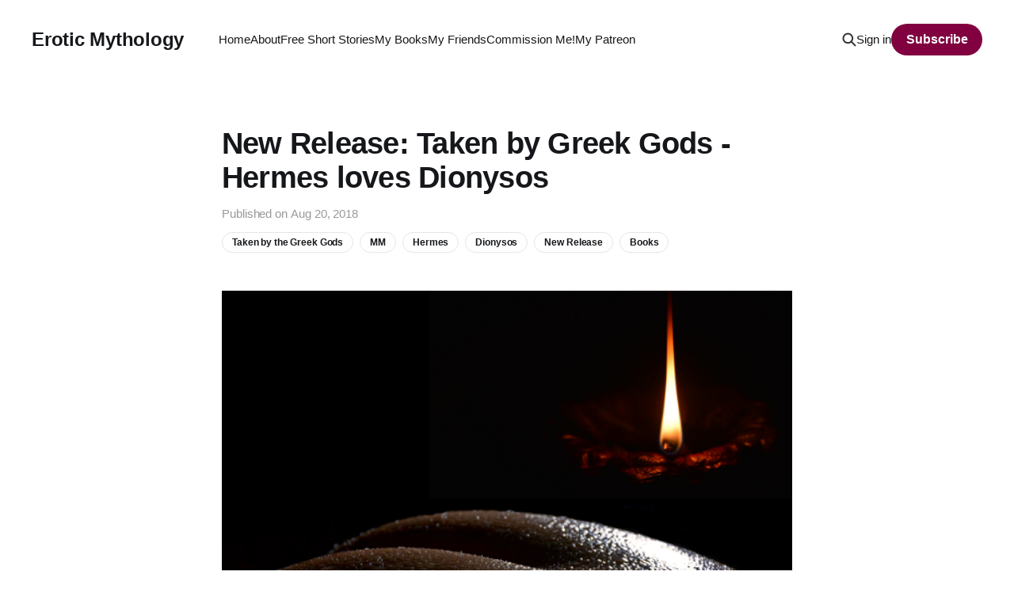

--- FILE ---
content_type: text/html; charset=utf-8
request_url: https://eroticmythology.com/new-release-greek-gods-hermes-loves-dionysos/
body_size: 8604
content:
<!DOCTYPE html>
<html lang="en">

<head>
    <meta charset="utf-8">
    <meta name="viewport" content="width=device-width, initial-scale=1">
    <title>New Release: Taken by Greek Gods - Hermes loves Dionysos</title>
    <link rel="stylesheet" href="/assets/built/screen.css?v=4f81aa8f9a">

    <meta name="description" content="Would you love to read about two Greek gods getting it on with one another? Asgard may be cold, but Hermes and Dionysos get pretty hot in this erotic fantasy..." />
    <link rel="canonical" href="https://eroticmythology.com/new-release-greek-gods-hermes-loves-dionysos/" />
    <meta name="referrer" content="no-referrer-when-downgrade" />
    
    <meta property="og:site_name" content="Erotic Mythology" />
    <meta property="og:type" content="article" />
    <meta property="og:title" content="New Release: Taken by Greek Gods - Hermes loves Dionysos" />
    <meta property="og:description" content="Would you love to read about two Greek gods getting it on with one another? Asgard may be cold, but Hermes and Dionysos get pretty hot in this erotic fantasy..." />
    <meta property="og:url" content="https://eroticmythology.com/new-release-greek-gods-hermes-loves-dionysos/" />
    <meta property="og:image" content="https://eroticmythology.com/content/images/2022/05/Blogbild-Cover-TbGG-HlD-04.png" />
    <meta property="article:published_time" content="2018-08-20T18:00:00.000Z" />
    <meta property="article:modified_time" content="2023-03-20T11:34:38.000Z" />
    <meta property="article:tag" content="Taken by the Greek Gods" />
    <meta property="article:tag" content="MM" />
    <meta property="article:tag" content="Hermes" />
    <meta property="article:tag" content="Dionysos" />
    <meta property="article:tag" content="New Release" />
    <meta property="article:tag" content="Books" />
    
    <meta name="twitter:card" content="summary_large_image" />
    <meta name="twitter:title" content="New Release: Taken by Greek Gods - Hermes loves Dionysos" />
    <meta name="twitter:description" content="Would you love to read about two Greek gods getting it on with one another? Asgard may be cold, but Hermes and Dionysos get pretty hot in this erotic fantasy..." />
    <meta name="twitter:url" content="https://eroticmythology.com/new-release-greek-gods-hermes-loves-dionysos/" />
    <meta name="twitter:image" content="https://eroticmythology.com/content/images/2022/05/Blogbild-Cover-TbGG-HlD-04.png" />
    <meta name="twitter:label1" content="Written by" />
    <meta name="twitter:data1" content="Aimée Maroux" />
    <meta name="twitter:label2" content="Filed under" />
    <meta name="twitter:data2" content="Taken by the Greek Gods, MM, Hermes, Dionysos, New Release, Books" />
    <meta name="twitter:site" content="@aimeemaroux" />
    <meta property="og:image:width" content="575" />
    <meta property="og:image:height" content="549" />
    
    <script type="application/ld+json">
{
    "@context": "https://schema.org",
    "@type": "Article",
    "publisher": {
        "@type": "Organization",
        "name": "Erotic Mythology",
        "url": "https://eroticmythology.com/",
        "logo": {
            "@type": "ImageObject",
            "url": "https://eroticmythology.com/favicon.ico"
        }
    },
    "author": {
        "@type": "Person",
        "name": "Aimée Maroux",
        "image": {
            "@type": "ImageObject",
            "url": "https://eroticmythology.com/content/images/2023/03/Aphrodite_010_by_askar.jpg",
            "width": 1000,
            "height": 1200
        },
        "url": "https://eroticmythology.com/author/aimee/",
        "sameAs": [
            "https://www.eroticmythology.com"
        ]
    },
    "headline": "New Release: Taken by Greek Gods - Hermes loves Dionysos",
    "url": "https://eroticmythology.com/new-release-greek-gods-hermes-loves-dionysos/",
    "datePublished": "2018-08-20T18:00:00.000Z",
    "dateModified": "2023-03-20T11:34:38.000Z",
    "image": {
        "@type": "ImageObject",
        "url": "https://eroticmythology.com/content/images/2022/05/Blogbild-Cover-TbGG-HlD-04.png",
        "width": 575,
        "height": 549
    },
    "keywords": "Taken by the Greek Gods, MM, Hermes, Dionysos, New Release, Books",
    "description": "Would you love to read about two Greek gods getting it on with one another? Asgard may be cold, but Hermes and Dionysos get pretty hot in this erotic fantasy...",
    "mainEntityOfPage": {
        "@type": "WebPage",
        "@id": "https://eroticmythology.com/"
    }
}
    </script>

    <meta name="generator" content="Ghost 5.38" />
    <link rel="alternate" type="application/rss+xml" title="Erotic Mythology" href="https://eroticmythology.com/rss/" />
    <script defer src="https://cdn.jsdelivr.net/ghost/portal@~2.25/umd/portal.min.js" data-ghost="https://eroticmythology.com/" data-key="8306fb338c5d0321ffc9217b81" data-api="https://eroticmythology.com/ghost/api/content/" crossorigin="anonymous"></script><style id="gh-members-styles">.gh-post-upgrade-cta-content,
.gh-post-upgrade-cta {
    display: flex;
    flex-direction: column;
    align-items: center;
    font-family: -apple-system, BlinkMacSystemFont, 'Segoe UI', Roboto, Oxygen, Ubuntu, Cantarell, 'Open Sans', 'Helvetica Neue', sans-serif;
    text-align: center;
    width: 100%;
    color: #ffffff;
    font-size: 16px;
}

.gh-post-upgrade-cta-content {
    border-radius: 8px;
    padding: 40px 4vw;
}

.gh-post-upgrade-cta h2 {
    color: #ffffff;
    font-size: 28px;
    letter-spacing: -0.2px;
    margin: 0;
    padding: 0;
}

.gh-post-upgrade-cta p {
    margin: 20px 0 0;
    padding: 0;
}

.gh-post-upgrade-cta small {
    font-size: 16px;
    letter-spacing: -0.2px;
}

.gh-post-upgrade-cta a {
    color: #ffffff;
    cursor: pointer;
    font-weight: 500;
    box-shadow: none;
    text-decoration: underline;
}

.gh-post-upgrade-cta a:hover {
    color: #ffffff;
    opacity: 0.8;
    box-shadow: none;
    text-decoration: underline;
}

.gh-post-upgrade-cta a.gh-btn {
    display: block;
    background: #ffffff;
    text-decoration: none;
    margin: 28px 0 0;
    padding: 8px 18px;
    border-radius: 4px;
    font-size: 16px;
    font-weight: 600;
}

.gh-post-upgrade-cta a.gh-btn:hover {
    opacity: 0.92;
}</style><script async src="https://js.stripe.com/v3/"></script>
    <script defer src="https://cdn.jsdelivr.net/ghost/sodo-search@~1.1/umd/sodo-search.min.js" data-key="8306fb338c5d0321ffc9217b81" data-styles="https://cdn.jsdelivr.net/ghost/sodo-search@~1.1/umd/main.css" data-sodo-search="https://eroticmythology.com/" crossorigin="anonymous"></script>
    <link href="https://eroticmythology.com/webmentions/receive/" rel="webmention" />
    <script defer src="/public/cards.min.js?v=4f81aa8f9a"></script>
    <link rel="stylesheet" type="text/css" href="/public/cards.min.css?v=4f81aa8f9a">
    <script defer src="/public/comment-counts.min.js?v=4f81aa8f9a" data-ghost-comments-counts-api="https://eroticmythology.com/members/api/comments/counts/"></script>
    <script defer src="/public/member-attribution.min.js?v=4f81aa8f9a"></script>
    <meta name="fediverse:creator" content="@AimeeMaroux@mastodon.social">

<script src="https://cdn.counter.dev/script.js" data-id="d7d01b60-bfa9-4928-8fa8-f2d85a9a3b31" data-utcoffset="2"></script>

<!-- START Formbricks Surveys -->
<script type="text/javascript">
!function(){var t=document.createElement("script");t.type="text/javascript",t.async=!0,t.src="https://app.formbricks.com/js/formbricks.umd.cjs";var e=document.getElementsByTagName("script")[0];e.parentNode.insertBefore(t,e),setTimeout(function(){window.formbricks.init({environmentId: "cm5syl7g20008mq03ltfci97e", apiHost: "https://app.formbricks.com"})},500)}();
</script>
<!-- END Formbricks Surveys --><style>:root {--ghost-accent-color: #800040;}</style>
</head>

<body class="post-template tag-taken-by-the-greek-gods tag-mm tag-hermes tag-dionysos tag-new-release tag-books tag-hash-import-2023-01-14-01-26 tag-hash-import-2023-01-21-12-59 tag-hash-import-2023-03-17-10-50 tag-hash-aimee-old  is-head-left-logo">
<div class="site">

    <header id="gh-head" class="gh-head gh-outer">
        <div class="gh-head-inner gh-inner">
            <div class="gh-head-brand">
                <div class="gh-head-brand-wrapper">
                    <a class="gh-head-logo" href="https://eroticmythology.com">
                            Erotic Mythology
                    </a>
                </div>
                <button class="gh-search gh-icon-btn" data-ghost-search><svg width="20" height="20" viewBox="0 0 20 20" fill="none" xmlns="http://www.w3.org/2000/svg">
<path d="M17.5 17.5L12.5 12.5L17.5 17.5ZM14.1667 8.33333C14.1667 9.09938 14.0158 9.85792 13.7226 10.5657C13.4295 11.2734 12.9998 11.9164 12.4581 12.4581C11.9164 12.9998 11.2734 13.4295 10.5657 13.7226C9.85792 14.0158 9.09938 14.1667 8.33333 14.1667C7.56729 14.1667 6.80875 14.0158 6.10101 13.7226C5.39328 13.4295 4.75022 12.9998 4.20854 12.4581C3.66687 11.9164 3.23719 11.2734 2.94404 10.5657C2.65088 9.85792 2.5 9.09938 2.5 8.33333C2.5 6.78624 3.11458 5.30251 4.20854 4.20854C5.30251 3.11458 6.78624 2.5 8.33333 2.5C9.88043 2.5 11.3642 3.11458 12.4581 4.20854C13.5521 5.30251 14.1667 6.78624 14.1667 8.33333Z" stroke="currentColor" stroke-width="2" stroke-linecap="round" stroke-linejoin="round"/>
</svg>
</button>
                <button class="gh-burger"></button>
            </div>

            <nav class="gh-head-menu">
                <ul class="nav">
    <li class="nav-home"><a href="https://eroticmythology.com">Home</a></li>
    <li class="nav-about"><a href="https://eroticmythology.com/about/">About</a></li>
    <li class="nav-free-short-stories"><a href="https://eroticmythology.com/tag/free-short-story/">Free Short Stories</a></li>
    <li class="nav-my-books"><a href="https://eroticmythology.com/books/">My Books</a></li>
    <li class="nav-my-friends"><a href="https://eroticmythology.com/friends/">My Friends</a></li>
    <li class="nav-commission-me"><a href="https://eroticmythology.com/commissions/">Commission Me!</a></li>
    <li class="nav-my-patreon"><a href="https://www.patreon.com/aimeemaroux">My Patreon</a></li>
</ul>

            </nav>

            <div class="gh-head-actions">
                    <button class="gh-search gh-icon-btn" data-ghost-search><svg width="20" height="20" viewBox="0 0 20 20" fill="none" xmlns="http://www.w3.org/2000/svg">
<path d="M17.5 17.5L12.5 12.5L17.5 17.5ZM14.1667 8.33333C14.1667 9.09938 14.0158 9.85792 13.7226 10.5657C13.4295 11.2734 12.9998 11.9164 12.4581 12.4581C11.9164 12.9998 11.2734 13.4295 10.5657 13.7226C9.85792 14.0158 9.09938 14.1667 8.33333 14.1667C7.56729 14.1667 6.80875 14.0158 6.10101 13.7226C5.39328 13.4295 4.75022 12.9998 4.20854 12.4581C3.66687 11.9164 3.23719 11.2734 2.94404 10.5657C2.65088 9.85792 2.5 9.09938 2.5 8.33333C2.5 6.78624 3.11458 5.30251 4.20854 4.20854C5.30251 3.11458 6.78624 2.5 8.33333 2.5C9.88043 2.5 11.3642 3.11458 12.4581 4.20854C13.5521 5.30251 14.1667 6.78624 14.1667 8.33333Z" stroke="currentColor" stroke-width="2" stroke-linecap="round" stroke-linejoin="round"/>
</svg>
</button>
                    <div class="gh-head-members">
                                <a class="gh-head-link" href="#/portal/signin" data-portal="signin">Sign in</a>
                                <a class="gh-head-btn gh-btn gh-primary-btn" href="#/portal/signup" data-portal="signup">Subscribe</a>
                    </div>
            </div>
        </div>
    </header>


    <div class="site-content">
        
<main class="site-main">


    <article class="post tag-taken-by-the-greek-gods tag-mm tag-hermes tag-dionysos tag-new-release tag-books tag-hash-import-2023-01-14-01-26 tag-hash-import-2023-01-21-12-59 tag-hash-import-2023-03-17-10-50 tag-hash-aimee-old">

        <header class="gh-article-header gh-canvas">
            <h1 class="gh-article-title">New Release: Taken by Greek Gods - Hermes loves Dionysos</h1>
            <div class="post-meta">
              Published on&nbsp;
                <time datetime="2018-08-20">Aug 20, 2018</time>
                </div>
            <div class="post-meta">
 		       <p><a class="post-tag tag-taken-by-the-greek-gods" href="/tag/taken-by-the-greek-gods/" title="Taken by the Greek Gods">Taken by the Greek Gods</a></p>
 		       <p><a class="post-tag tag-mm" href="/tag/mm/" title="MM">MM</a></p>
 		       <p><a class="post-tag tag-hermes" href="/tag/hermes/" title="Hermes">Hermes</a></p>
 		       <p><a class="post-tag tag-dionysos" href="/tag/dionysos/" title="Dionysos">Dionysos</a></p>
 		       <p><a class="post-tag tag-new-release" href="/tag/new-release/" title="New Release">New Release</a></p>
 		       <p><a class="post-tag tag-books" href="/tag/books/" title="Books">Books</a></p>
            </div>
                <figure class="gh-article-image">
        <img
            class="post-image"
            srcset="/content/images/size/w400/2022/05/Blogbild-Cover-TbGG-HlD-04.png 400w,
                    /content/images/size/w750/2022/05/Blogbild-Cover-TbGG-HlD-04.png 750w,
                    /content/images/size/w960/2022/05/Blogbild-Cover-TbGG-HlD-04.png 960w,
                    /content/images/size/w1140/2022/05/Blogbild-Cover-TbGG-HlD-04.png 1140w,
                    /content/images/size/w1920/2022/05/Blogbild-Cover-TbGG-HlD-04.png 1920w"
            sizes="(min-width: 1200px) 960px, 92vw"
            src="/content/images/size/w960/2022/05/Blogbild-Cover-TbGG-HlD-04.png"
            alt="Cover image of Taken by Greek Gods - Hermes loves Dionysos, showing a naked bum and a burning candle in the background."
        >
    </figure>
        </header>

        <div class="gh-content gh-canvas">
            <figure class="kg-card kg-embed-card"><blockquote class="twitter-tweet"><p lang="en" dir="ltr">Would you love to <a href="https://twitter.com/hashtag/read?src=hash&amp;ref_src=twsrc%5Etfw">#read</a> about 2 <a href="https://twitter.com/hashtag/GreekGods?src=hash&amp;ref_src=twsrc%5Etfw">#GreekGods</a> getting it on with one another? Asgard may be cold, but <a href="https://twitter.com/hashtag/Hermes?src=hash&amp;ref_src=twsrc%5Etfw">#Hermes</a> &amp; <a href="https://twitter.com/hashtag/Dionysus?src=hash&amp;ref_src=twsrc%5Etfw">#Dionysus</a> get pretty <a href="https://twitter.com/hashtag/hot?src=hash&amp;ref_src=twsrc%5Etfw">#hot</a> in this erotic <a href="https://twitter.com/hashtag/fantasy?src=hash&amp;ref_src=twsrc%5Etfw">#fantasy</a>:<a href="https://t.co/bDL4rhDVsq">https://t.co/bDL4rhDVsq</a><a href="https://twitter.com/hashtag/erotica?src=hash&amp;ref_src=twsrc%5Etfw">#erotica</a> <a href="https://twitter.com/hashtag/series?src=hash&amp;ref_src=twsrc%5Etfw">#series</a> <a href="https://twitter.com/hashtag/romance?src=hash&amp;ref_src=twsrc%5Etfw">#romance</a> <a href="https://twitter.com/hashtag/love?src=hash&amp;ref_src=twsrc%5Etfw">#love</a> technically <a href="https://twitter.com/hashtag/incest?src=hash&amp;ref_src=twsrc%5Etfw">#incest</a> <a href="https://twitter.com/hashtag/taboo?src=hash&amp;ref_src=twsrc%5Etfw">#taboo</a> <a href="https://twitter.com/hashtag/greekmythology?src=hash&amp;ref_src=twsrc%5Etfw">#greekmythology</a> <a href="https://twitter.com/hashtag/gaysex?src=hash&amp;ref_src=twsrc%5Etfw">#gaysex</a> <a href="https://twitter.com/hashtag/ssrtg?src=hash&amp;ref_src=twsrc%5Etfw">#ssrtg</a> <a href="https://twitter.com/hashtag/lprtg?src=hash&amp;ref_src=twsrc%5Etfw">#lprtg</a></p>&mdash; 💙💛 Erotic Mythology ­­– Happy Mermay 🧜‍♀️💦 (@AimeeMaroux) <a href="https://twitter.com/AimeeMaroux/status/1034837742012780544?ref_src=twsrc%5Etfw">August 29, 2018</a></blockquote>
<script async src="https://platform.twitter.com/widgets.js" charset="utf-8"></script>
</figure><p>Dear beautiful reader,</p><!--kg-card-begin: html--><p>I&#39;m happy to announce that <a href="https://getbook.at/HermesLovesDionysos" target="_blank">Taken by Greek Gods: Hermes loves Dionysos</a> is now <a href="https://getbook.at/HermesLovesDionysos" target="_blank">available on Amazon</a>, in .epub format on <a href="https://www.smashwords.com/books/view/892077" target="_blank">Smashwords</a> and <a href="https://payhip.com/b/Ppsg" target="_blank">directly from me</a>!</p>

<p>The story is about Hermes and Dionysos visiting the Norse pantheon together to deliver a gift of Greek wine. Dionysos is instantly turned on by the hunky Norsemen, but Hermes asks him not to act on his desires, lest the Norse gods will deem the Olympians unmanly.</p>

<p>He promises to make it up to him, though...</p>

<p>If you love Greek mythology and enjoy reading about sweet, consensual sex, anal sex, anilingus and don&#39;t mind (or appreciate) that it&#39;s technically incest, this is the book for you!</p>

<p><em>&quot;Aim&eacute;e does her homework when it comes to setting and the gods themselves. She does an amazing job of showing you the emotions and the internal lives of these characters.&quot;</em></p>

<p><em>&quot;It&#39;s an erotic novel that dodges the common clich&eacute;s, taking it to a level way above the others.<br/>
Feelings and emotions are very detailed and there&#39;s sex without vulgarity.&quot;</span></em><br/>
<a href="http://www.amazon.it/gp/customer-reviews/R32EU4IIPOIQU3/ref=cm_cr_dp_d_rvw_ttl?ie=UTF8&amp;ASIN=B07GTNJ5KR" target="_blank">Review on Amazon Italy</a></p>

<p><em>&quot;Super sexy encounter!<br/>
This short is brimming with adoration between the two brothers, and obviously well-researched by an author who has great respect and reverence for Greek mythology. It&#39;s hot and also warm and loving and sensual and I definitely recommend!&quot;</em><br/>
<a href="https://www.amazon.com/product-reviews/B07GTNJ5KR/ref=cm_cr_dp_d_cmps_btm?ie=UTF8&amp;reviewerType=all_reviews" target="_blank">Review on Amazon.com</a></p>

<p>You can read <a href="free-short-story-hermes-and-dionysos.html">the first part of the story here</a>, and get the <strong>whole story for free</strong> if you <a href="#/portal/">subscribe to my mailing list</a>!</p>

<p><a href="https://getbook.at/HermesLovesDionysos" target="_blank">Get your copy today!</a></p>

<p>Enjoy,</p>

<p>Aim&eacute;e Maroux</p>

<p>P.S.: <a href="taken-by-greek-gods.html#hermesdionysos" target="_blank">Taken by Greek Gods: Hermes loves Dionysos</a> is the fourth part of the series &quot;<a href="taken-by-greek-gods">Taken by Greek Gods</a>&quot;: check out the <a href="taken-by-greek-gods">other parts of the series</a>!</p>

<figure><blockquote cite="Taken by the Greek Gods: Hermes Loves Dionysos" style="font:12pt italic serif; padding:8px;">
    <p>Hermes leaned down and kissed his brother, this time unafraid of possible onlookers. Dionysos pulled Hermes down onto the bed so he could embrace him. Their bodies were so close Hermes could feel the beat of the younger god&#039;s heart and the heat radiating from his naked body. The gentle breeze of his breath warmed his skin where it blew on his cheek. He could smell the body odour underneath the fading perfume and it was more intoxicating than anything the effeminate god could have sprinkled on. Their lips pushed hungrily against one another and Dionysos pulled him even closer, urging him to open his mouth. Hermes complied, letting him in, letting his tongue explore every niche of his mouth, licking and sucking, and teasing. Hermes&#039; fingers were entwined in the vinegod&#039;s dark hair, his other hand cupping his smooth, beardless cheek. Never had he felt this close to his brother before, despite the deep love and affection he had always held for him ever since he saved him from the ashes of his mother&#039;s womb, ever since he helped birthing him from their father&#039;s scrotum. He never wanted their embrace to end. This time, it was Dionysos who broke the kiss.<br/><br/>
&quot;I want you inside me.&quot; A sensual whisper that made Hermes&#039; cock swell despite himself.<br/><br/>
&quot;You know I&#039;m a tease, so you&#039;ll have to have a little patience.&quot;<br/><br/>
He continued to kiss Dionysos, revelling in his scent, his taste, the flicks of his tongue and their cosy intimaty. His hands slid down towards the wine god&#039;s arse, massaging his oiled buttocks firmly but without too much force. Dionysos moaned into his mouth, his erection trapped between their bellies and very subtly rubbed by the movement of their bodies. Hermes danced his lips down Dionysos&#039; throat, teasing the soft flesh where he knew his brother was ticklish. Dionysos giggled and pushed Hermes&#039; head further down towards his chest.</p></blockquote>
<figcaption>—Aim&eacute;e Maroux, <a href="https://getbook.at/HermesLovesDionysos" target="_blank"><cite>Taken by Greek Gods: Hermes loves Dionysos</cite></a></figcaption>
</figure>
<p></a></p>
<!--kg-card-end: html-->
        </div>

        <div class="pagination-container gh-canvas">
        <nav class="pagination">

            <div class="pagination-left">
                    <a class="newer-posts" href="/artist-spotlight-my-favourite-seductive-medusa-drawings/">
                        <span class="pagination-label">Previous</span>
                        Artist Spotlight: My favourite seductive Medusa Drawings
                    </a>
            </div>

            <div class="pagination-right">
                    <a class="older-posts" href="/free-short-story-hermes-dionysos/">
                        <span class="pagination-label">Next</span>
                        Fiction: Hermes loves Dionysos
                    </a>
            </div>

        </nav>
        </div>

            
            <div class="gh-comments gh-canvas">
                
        <script defer src="https://cdn.jsdelivr.net/ghost/comments-ui@~0.12/umd/comments-ui.min.js" data-ghost-comments="https://eroticmythology.com/" data-api="https://eroticmythology.com/ghost/api/content/" data-admin="https://eroticmythology.com/ghost/" data-key="8306fb338c5d0321ffc9217b81" data-styles="https://cdn.jsdelivr.net/ghost/comments-ui@~0.12/umd/main.css" data-title="null" data-count="true" data-post-id="64144606bb56c60001aa9c23" data-sentry-dsn="" data-color-scheme="auto" data-avatar-saturation="60" data-accent-color="#800040" data-app-version="0.12" data-comments-enabled="all" data-publication="Erotic Mythology" crossorigin="anonymous"></script>
    
            </div>

    </article>


<h2 class="featured-title topic-name">You might also like:</h2>

<div class="featured-posts owl">
            <article class="post tag-kinktober tag-fiction tag-free-short-story tag-mm tag-mf tag-ff tag-demeter tag-artemis tag-original-character tag-ganymedes tag-zeus tag-achilles tag-patroklos tag-hera tag-iris tag-egyptian-mythology tag-helios tag-hebe tag-herakles tag-illustrated-fiction tag-sinita tag-hathor tag-norse-mythology tag-thor tag-siggykuu tag-apollon">

                <figure class="post-media">
                <div class="u-placeholder same-height horizontal">
                    <a class="post-image-link" href="/kinktober-2024/">
                            <img class="post-image u-object-fit" src="/content/images/size/w960/2024/09/Kinktober-2024.webp" alt="Kinktober 2024">
                    </a>
                </div>
                </figure>

                <header class="post-header">
                    <h2 class="post-title">
                        <a class="post-title-link" href="/kinktober-2024/">Kinktober 2024</a>
                    </h2>
                </header>
            </article>
            <article class="post tag-free-short-story tag-kassandra tag-medusa tag-asterion tag-medea tag-dionysos tag-original-character tag-chiron tag-ikaros tag-ares tag-thanatos tag-sisyphos tag-orpheus tag-helen-of-sparta tag-paris-of-troy tag-kinktober">

                <figure class="post-media">
                <div class="u-placeholder same-height horizontal">
                    <a class="post-image-link" href="/kinktober-2023/">
                            <img class="post-image u-object-fit" src="/content/images/size/w960/2023/10/Kinktober-2023.png" alt="Kinktober 2023">
                    </a>
                </div>
                </figure>

                <header class="post-header">
                    <h2 class="post-title">
                        <a class="post-title-link" href="/kinktober-2023/">Kinktober 2023</a>
                    </h2>
                </header>
            </article>
            <article class="post tag-ancient-greek-culture tag-ancient-mesopotamian-culture tag-ancient-egyptian-culture tag-ancient-roman-culture tag-aphrodite tag-apollon tag-ganymedes tag-herakles tag-hermes tag-nonfiction tag-perseus tag-poseidon tag-zeus tag-lgbtq-history">

                <figure class="post-media">
                <div class="u-placeholder same-height horizontal">
                    <a class="post-image-link" href="/same-sex-love-in-ancient-literature-quotes/">
                            <img class="post-image u-object-fit" src="/content/images/size/w960/2023/06/Ancient-Greek-Erotic-Painting-MM-sitting-in-chair.jpg" alt="Same Sex Love in Ancient Literature Quotes">
                    </a>
                </div>
                </figure>

                <header class="post-header">
                    <h2 class="post-title">
                        <a class="post-title-link" href="/same-sex-love-in-ancient-literature-quotes/">Same Sex Love in Ancient Literature Quotes</a>
                    </h2>
                </header>
            </article>
            <article class="post tag-ariadne tag-dionysos tag-original-character tag-ff tag-fiction tag-apollon tag-hermes tag-mm tag-hephaistos tag-aphrodite tag-mf tag-illustrated-fiction">

                <figure class="post-media">
                <div class="u-placeholder same-height horizontal">
                    <a class="post-image-link" href="/dionysos-special-golden-cage/">
                            <img class="post-image u-object-fit" src="/content/images/size/w960/2025/04/The-Contest---COLOR-without-Effects---Feet.jpg" alt="Fiction: The Golden Cage (Dionysos Special)">
                    </a>
                </div>
                </figure>

                <header class="post-header">
                    <h2 class="post-title">
                        <a class="post-title-link" href="/dionysos-special-golden-cage/">Fiction: The Golden Cage (Dionysos Special)</a>
                    </h2>
                </header>
            </article>
</div>


</main>
    </div>

    <footer class="gh-foot gh-outer">
        <div class="gh-foot-inner gh-inner">
            <div class="gh-copyright">
                Aimée Maroux © 2026
            </div>
            <nav class="gh-foot-menu">
                <ul class="nav">
    <li class="nav-sign-up"><a href="#/portal/">Sign up</a></li>
    <li class="nav-mastodon"><a href="https://mastodon.social/@AimeeMaroux">Mastodon</a></li>
    <li class="nav-tumblr"><a href="https://www.tumblr.com/blog/aimee-maroux">Tumblr</a></li>
    <li class="nav-twitter"><a href="https://twitter.com/AimeeMaroux">Twitter</a></li>
    <li class="nav-patreon"><a href="https://www.patreon.com/aimeemaroux">Patreon</a></li>
    <li class="nav-rss"><a href="https://eroticmythology.com/rss/">RSS</a></li>
    <li class="nav-privacy-policy"><a href="https://eroticmythology.com/privacy/">Privacy Policy</a></li>
</ul>

            </nav>
            <div class="gh-powered-by">
                <a href="https://ghost.org/" target="_blank" rel="noopener">Powered by Aphrodite &#127801;</a>
            </div>
        </div>
    </footer>

</div>

    <div class="pswp" tabindex="-1" role="dialog" aria-hidden="true">
    <div class="pswp__bg"></div>

    <div class="pswp__scroll-wrap">
        <div class="pswp__container">
            <div class="pswp__item"></div>
            <div class="pswp__item"></div>
            <div class="pswp__item"></div>
        </div>

        <div class="pswp__ui pswp__ui--hidden">
            <div class="pswp__top-bar">
                <div class="pswp__counter"></div>

                <button class="pswp__button pswp__button--close" title="Close (Esc)"></button>
                <button class="pswp__button pswp__button--share" title="Share"></button>
                <button class="pswp__button pswp__button--fs" title="Toggle fullscreen"></button>
                <button class="pswp__button pswp__button--zoom" title="Zoom in/out"></button>

                <div class="pswp__preloader">
                    <div class="pswp__preloader__icn">
                        <div class="pswp__preloader__cut">
                            <div class="pswp__preloader__donut"></div>
                        </div>
                    </div>
                </div>
            </div>

            <div class="pswp__share-modal pswp__share-modal--hidden pswp__single-tap">
                <div class="pswp__share-tooltip"></div>
            </div>

            <button class="pswp__button pswp__button--arrow--left" title="Previous (arrow left)"></button>
            <button class="pswp__button pswp__button--arrow--right" title="Next (arrow right)"></button>

            <div class="pswp__caption">
                <div class="pswp__caption__center"></div>
            </div>
        </div>
    </div>
</div>
<script
    src="https://code.jquery.com/jquery-3.3.1.min.js"
    integrity="sha256-FgpCb/KJQlLNfOu91ta32o/NMZxltwRo8QtmkMRdAu8="
    crossorigin="anonymous">
</script>
<script src="/assets/built/main.min.js?v=4f81aa8f9a"></script>

<link rel="stylesheet" href="https://cdnjs.cloudflare.com/ajax/libs/font-awesome/6.2.0/css/brands.min.css" integrity="sha512-+oRH6u1nDGSm3hH8poU85YFIVTdSnS2f+texdPGrURaJh8hzmhMiZrQth6l56P4ZQmxeZzd2DqVEMqQoJ8J89A==" crossorigin="anonymous" referrerpolicy="no-referrer" />
<style>
    .gh-foot-menu .nav-discord a,
    .gh-foot-menu .nav-mastodon a,
    .gh-foot-menu .nav-patreon a,    
    .gh-foot-menu .nav-rss a,
    .gh-foot-menu .nav-twitter a,
    .gh-foot-menu .nav-tumblr a {
        font-size: 0 !important;
    }

    .gh-head-menu .nav-discord a::before,
    .gh-foot-menu .nav-mastodon a::before,
    .gh-foot-menu .nav-patreon a::before,
    .gh-foot-menu .nav-rss a::before,
    .gh-foot-menu .nav-twitter a::before,
    .gh-foot-menu .nav-tumblr a::before {
        font-family: "Font Awesome 6 Brands";
        display: inline-block;
        font-size: 20px;
        font-style: normal;
        font-weight: normal;
        font-variant: normal;
        text-rendering: auto;
        -webkit-font-smoothing: antialiased;
    }

    .gh-head-menu .nav-discord a::before {content: url('https://api.iconify.design/cib/discord.svg?color=gray&width=20');}
    .gh-foot-menu .nav-mastodon a::before {content: url('https://api.iconify.design/simple-icons/mastodon.svg?color=gray&width=20');}
    .gh-foot-menu .nav-tumblr a::before {content: "\f173"}
    .gh-foot-menu .nav-patreon a::before {content: "\f3d9"}
    .gh-foot-menu .nav-rss a::before {content: url('https://api.iconify.design/bi/rss-fill.svg?color=gray&width=20');}
    .gh-foot-menu .nav-twitter a::before {content: "\f099"}
    .gh-foot-menu .nav-subscribe a::before {content: url('https://api.iconify.design/mdi/email-newsletter.svg?color=gray&width=20');}
</style>

<script src="https://t.ghostboard.io/min.js" async defer data-gbid="a24d14e8d9452218a3cf72a8e4f43998"></script><noscript><img src="https://api.ghostboard.io/noscript/a24d14e8d9452218a3cf72a8e4f43998/pixel.gif" alt="Ghostboard pixel" /></noscript>

</body>
</html>